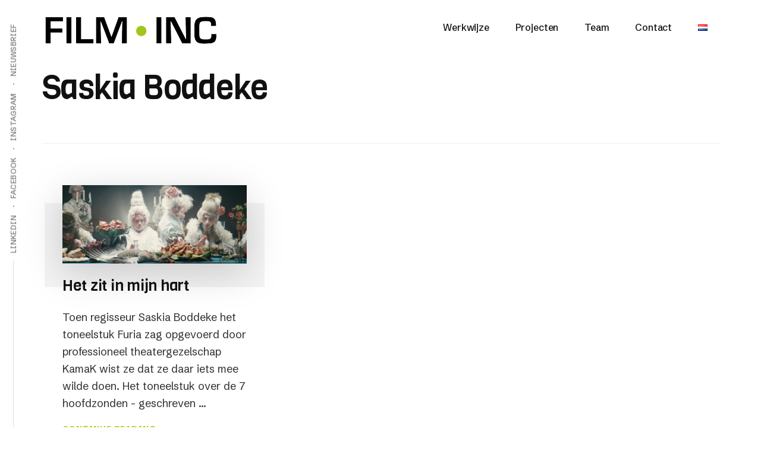

--- FILE ---
content_type: text/css
request_url: https://filminc.nl/newp/wp-content/themes/authority-pro/lib/gutenberg/front-end.css?ver=1.2.0
body_size: 3390
content:
/* Typography
--------------------------------------------- */

.site-container p.has-drop-cap:not(:focus)::first-letter {
	font-size: 7.5em;
	margin: 0.16em 0.08em 0 -0.035em;
}

.authority-text-align {
	text-align: center;
}

.bold-heading-text {
	font-size: 32px;
	letter-spacing: -0.02em;
	line-height: 1;
	margin-bottom: 20px;
}

.brand-logos figure,
.brand-logos .wp-block-image {
	margin-bottom: 0;
}

.logos-section-header {
	color: #111;
	font-family: "Schibsted Grotesk", "Helvetica Neue", Arial, sans-serif;
	font-size: 12px;
	font-style: normal;
	letter-spacing: 0.1em;
	line-height: 1.5;
	margin-bottom: 30px;
	margin-top: 10px;
	text-transform: uppercase;
}

@media only screen and (min-width: 600px) {

	.authority-text-align {
		text-align: left;
	}

}

@media only screen and (min-width: 860px) {

	.bold-heading-text {
		font-size: 42px;
	}

}

@media only screen and (min-width: 1075px) {

	.bold-heading-text {
		font-size: 52px;
		margin-left: 0;
		margin-bottom: 35px;
		margin-top: 60px;
	}

	.block-content-indent {
		margin-left: 35px;
	}

}

/* Background Color
--------------------------------------------- */

.site-container p.has-background {
	padding: 25px 30px;
}

.site-container p.has-text-color a,
.site-container p.has-background a {
	color: inherit;
}

.site-container p.has-text-color a:focus,
.site-container p.has-background a:focus,
.site-container p.has-text-color a:hover,
.site-container p.has-background a:hover {
	color: inherit;
}

/* Alignment
--------------------------------------------- */

.wp-block-button.alignleft,
.wp-block-cover.alignleft,
.wp-block-image .alignleft {
	margin-right: 2em;
}

.wp-block-button.alignright,
.wp-block-cover.alignright,
.wp-block-image .alignright {
	margin-left: 2em;
}

.wp-block-image.alignwide,
.wp-block-image.alignfull,
.wp-block-embed.alignwide,
.wp-block-embed.alignfull {
	margin-bottom: 2em;
}

.full-width-content .site-container .alignfull {
	margin-left: calc(-100vw / 2 + 100% / 2);
	margin-right: calc(-100vw / 2 + 100% / 2);
	max-width: 100vw;
}

.full-width-content .site-container .wp-block-table.alignfull {
	margin-left: calc(-95vw / 2 + 100% / 2);
	margin-right: calc(-95vw / 2 + 100% / 2);
	width: 95vw;
}

.content-sidebar .site-container .alignfull,
.sidebar-content .site-container .alignfull {
	margin: 0 0 2em;
	width: 100%;
}

/* Columns
--------------------------------------------- */

.site-container .wp-block-columns {
	margin-bottom: 30px;
}

.site-container .wp-block-columns.alignfull {
	padding: 0 30px;
}

.wp-block-column {
	position: relative;
}

/* Cover Image
--------------------------------------------- */

.full-width-content .site-container .wp-block-cover.alignfull {
	width: 100vw;
}

.site-container .wp-block-cover .wp-block-cover-text {
	font-size: 36px;
}

/* Buttons
--------------------------------------------- */

.ab-button,
.wp-block-button .wp-block-button__link {
	transition: background-color 0.25s ease-in, border-color ease-in, transform 0.75s cubic-bezier(0.44, 0.51, 0.24, 0.99), box-shadow 1s cubic-bezier(0.44, 0.51, 0.24, 0.99);
}

.site-container .ab-button {
	background-color: #000cff;
	font-family: "Schibsted Grotesk", "Helvetica Neue", sans-serif;
	font-weight: 700;
	transform: translate3d(0, 0, 0);
}

.site-container .wp-block-button .wp-block-button__link {
	background-color: #000cff;
	border: none;
	border-radius: 5px;
	box-shadow: 0 0 0 rgba(0, 0, 0, 0.24);
	color: #fff;
	cursor: pointer;
	font-family: "Schibsted Grotesk", "Helvetica Neue", sans-serif;
	font-size: 16px;
	padding: 16px 24px;
	transform: translate3d(0, 0, 0);
	white-space: normal;
	width: auto;
}

/* Button Variations */
.site-container .wp-block-button.is-style-squared .wp-block-button__link {
	border-radius: 0;
}

.site-container .wp-block-button.is-style-outline .wp-block-button__link {
	background-color: transparent;
	border: 2px solid currentColor;
	border-radius: 0;
	padding: 13px 28px;
}

.site-container .ab-button:focus,
.site-container .ab-button:hover,
.site-container .wp-block-button .wp-block-button__link:focus,
.site-container .wp-block-button .wp-block-button__link:hover,
.site-container .wp-block-button.is-style-outline .wp-block-button__link:focus,
.site-container .wp-block-button.is-style-outline .wp-block-button__link:hover {
	box-shadow: inset 0 0 200px rgba(230, 230, 230, 0.25), 0 6px 24px rgba(0, 0, 0, 0.14);
	transform: translate3d(0, -3px, 0);
}

/* Media and Image Blocks
--------------------------------------------- */

.wp-block-image.image-border img {
	border: 10px solid #fff;
	box-shadow: 0 20px 80px rgba(0, 0, 0, 0.2);
}

.wp-block-image.stylized-background img {
	max-width: 400px;
	width: 100%;
}

.wp-block-media-text {
	position: relative;
}

.wp-block-media-text .wp-block-media-text__media img {
	box-shadow: 0 20px 80px rgba(0, 0, 0, 0.2);
	border: 10px solid #fff;
	max-width: 400px;
	vertical-align: middle;
	width: 100%;
}

.wp-block-media-text .wp-block-media-text__media > * {
	margin-left: 0;
}

@media only screen and (min-width: 860px) {

	.wp-block-image.stylized-background {
		padding: 0 40px;
	}

	.wp-block-media-text .wp-block-media-text__content {
		margin-left: 20%;
		padding: 0;
	}

	.wp-block-media-text.has-media-on-the-right .wp-block-media-text__content {
		margin-left: 0;
		margin-right: 20%;
	}

	.wp-block-media-text .wp-block-media-text__media > * {
		margin-left: 40px;
	}

	.wp-block-image.stylized-background::before {
		background: #f4f4f4;
		content: "";
		display: block;
		right: 0;
		height: calc(100% - 190px);
		position: absolute;
		top: 50px;
		width: 142%;
		z-index: -1;
	}

	.wp-block-media-text .wp-block-media-text__media::before {
		background: #f4f4f4;
		content: "";
		display: block;
		left: 0;
		height: calc(100% - 100px);
		position: absolute;
		top: 50px;
		width: 70%;
		z-index: -1;
	}

	.wp-block-image.stylized-background::after,
	.wp-block-media-text .wp-block-media-text__media::after {
		background-color: #000cff;
		content: "";
		display: block;
		height: 5px;
		position: absolute;
		left: 0;
		top: 105px;
		transform: translateX(-50%);
		width: 40px;
	}

	.wp-block-image.stylized-background::before,
	.wp-block-media-text.has-media-on-the-right .wp-block-media-text__media::before {
		right: 0;
		left: auto;
	}

	.wp-block-image.stylized-background::after,
	.wp-block-media-text.has-media-on-the-right .wp-block-media-text__media::after {
		right: -35px;
		left: auto;
		transform: translateX(-50%);
	}

	.wp-block-media-text.has-media-on-the-right .wp-block-media-text__media > * {
		margin-left: -40px;
	}

	.wp-block-media-text.has-media-on-the-right .wp-block-media-text__media video {
		margin-left: -90px;
	}

}

@media only screen and (min-width: 1075px) {

	.full-width-content .wp-block-media-text .wp-block-media-text__media > * {
		margin-left: 90px;
	}

	.full-width-content .wp-block-media-text.has-media-on-the-right .wp-block-media-text__media > * {
		margin-left: -40px;
	}

}

@media only screen and (max-width: 782px) {

	.wp-block-image.stylized-background figure {
		float: none;
		margin: 0 auto;
		text-align: center;
		width: 100%;
	}

	.wp-block-media-text.is-stacked-on-mobile {
		grid-template-columns: 100% !important;
		grid-template-areas: "media-text-media" "media-text-content";
	}

	.wp-block-media-text .wp-block-media-text__media {
		margin-bottom: 60px;
		text-align: center;
	}

	.wp-block-media-text .wp-block-media-text__media img {
		margin: 0 auto;
	}

	.wp-block-media-text .wp-block-media-text__content {
		margin-left: 0;
		margin-right: 0;
		text-align: center;
	}

}

/* Blockquotes and captions
--------------------------------------------- */

.site-container .wp-block-pullquote blockquote::before,
.site-container .wp-block-pullquote.alignwide blockquote::before,
.site-container .wp-block-quote::before {
	color: #555;
	content: "\201C";
	display: block;
	font-family: "Georgia", serif;
	font-size: 40px;
	font-style: italic;
	font-weight: 400;
	height: 0;
	left: -0.6em;
	line-height: 1;
	position: relative;
	text-align: left;
	top: 0;
}

.site-container .wp-block-pullquote.alignwide blockquote::before,
.site-container .wp-block-quote.is-style-large::before {
	font-size: 60px;
	top: -15px;
}

.site-container .wp-block-pullquote blockquote::before {
	font-size: 60px;
	height: 1em;
	left: 0;
	text-align: center;
}

.site-container .wp-block-pullquote.is-style-solid-color blockquote::before {
	color: #fff;
	padding-top: 16px;
}

.site-container .wp-block-pullquote blockquote.has-text-color::before {
	color: currentColor;
}

.site-container .wp-block-quote {
	border: none;
	margin: 35px;
}

.site-container .wp-block-pullquote {
	border: none;
	margin: 24px 0 36px;
}

.wp-block-pullquote.alignleft {
	margin: 0 2em 1.5em 0;
}

.wp-block-pullquote.alignright {
	margin: 0 0 1.5em 2em;
}

.site-container .wp-block-pullquote.is-style-solid-color blockquote {
	max-width: 80%;
}

.site-container .wp-block-pullquote.is-style-solid-color:not(.has-text-color) blockquote {
	color: #fff;
}

.site-container .wp-block-quote:not(.is-large):not(.is-style-large) {
	border: none;
}

.site-container .wp-block-pullquote:not(.is-style-solid-color)[style*="border-color"] {
	border: 2px solid;
	border-left: none;
	border-right: none;
}

.site-container .wp-block-quote p,
.site-container .wp-block-pullquote p {
	color: inherit;
	font-size: 20px;
	font-style: italic;
	line-height: 1.7;
	margin-bottom: 42px;
}

.site-container .wp-block-pullquote p {
	text-align: center;
}

.site-container .wp-block-pullquote p,
.site-container .wp-block-pullquote.is-style-solid-color blockquote p,
.site-container .wp-block-quote.is-style-large p {
	font-size: 22px;
}

.site-container .wp-block-quote cite,
.site-container .wp-block-pullquote cite {
	display: block;
	font-family: "Schibsted Grotesk", "Helvetica Neue", sans-serif;
	font-size: 14px;
	font-style: normal;
	font-weight: 700;
	letter-spacing: 0.08em;
	margin-top: -25px;
	text-align: inherit;
	text-transform: none;
}

.site-container .wp-block-pullquote cite {
	margin-top: 40px;
	text-align: center;
}

.site-container .wp-block-pullquote.is-style-solid-color cite {
	text-transform: uppercase;
}

.site-container .wp-block-audio figcaption,
.site-container .wp-block-embed figcaption,
.site-container .wp-block-image figcaption {
	color: #111;
	font-family: "Schibsted Grotesk", "Helvetica Neue", sans-serif;
	font-size: 14px;
	font-style: normal;
	letter-spacing: 0.01em;
	line-height: 1.5;
	margin-bottom: 30px;
	margin-top: 10px;
	text-transform: none;
}

.site-container .wp-block-quote[class*="align"] cite,
.site-container .wp-block-pullquote[class*="align"] cite {
	text-align: center;
}

.wp-block-image.vertical-caption img {
	margin-right: 0;
}

.wp-block-image.vertical-caption figcaption {
	margin-top: 0;
	transform: none;
	text-align: center;
}

.wp-block-image.vertical-caption figcaption a {
	color: #111;
	text-decoration: none;
}

.wp-block-image.vertical-caption figcaption a:focus,
.wp-block-image.vertical-caption figcaption a:hover {
	color: #000cff;
}

@media only screen and (max-width: 800px) {

	.site-container .wp-block-quote::before,
	.site-container .wp-block-pullquote blockquote::before {
		position: relative;
		left: -8px;
		height: 1em;
		top: auto;
	}

}

@media only screen and (min-width: 1360px) {

	.wp-block-image.vertical-caption img {
		margin-right: 30px;
	}

	.wp-block-image.vertical-caption figcaption {
		margin-top: 10px;
		transform: rotateZ(-90deg) translateX(100%);
		transform-origin: right bottom;
	}

}

/* Category Block
--------------------------------------------- */

.site-container .wp-block-categories,
.site-container .wp-block-categories ol,
.site-container .wp-block-categories ul {
	margin-left: 0;
	padding-left: 0;
}

.site-container .wp-block-categories li {
	list-style-type: none;
}

.site-container .wp-block-categories.aligncenter {
	text-align: center;
}

.site-container .wp-block-categories-list.alignfull {
	padding: 0 30px;
}

/* Latest Posts Block
--------------------------------------------- */

.site-container .wp-block-latest-posts {
	clear: both;
	margin-left: 0;
}

.site-container .wp-block-latest-posts li {
	list-style-type: none;
}

.site-container .wp-block-latest-posts.aligncenter {
	text-align: center;
}

.site-container .wp-block-latest-posts.alignfull {
	padding: 0 30px;
}

/* Other Blocks
--------------------------------------------- */

.wp-block-verse,
.wp-block-preformatted {
	font-size: 16px;
}

.wp-block-preformatted {
	white-space: pre-wrap;
}

hr.wp-block-separator {
	border: none;
	border-top: 1px solid #eee;
	margin: 1.65em auto;
}

.wp-block-separator:not(.is-style-wide):not(.is-style-dots) {
	max-width: 100px;
}

.wp-block-audio audio {
	display: inline-block;
	width: 100%;
}

.site-container .wp-block-gallery {
	margin-left: 0;
}

/* Atomic Blocks
--------------------------------------------- */

.ab-block-post-grid .is-grid,
.ab-block-post-grid .is-list .entry {
	grid-gap: 0 4.5em;
}

.ab-block-post-grid .is-grid .entry {
	margin-left: unset;
	margin-right: unset;
	min-width: 0;
}

.ab-block-newsletter form {
	margin-left: 0;
	position: relative;
}

.ab-block-newsletter-label,
.ab-newsletter-email-address-label {
	color: #707070;
	display: block;
	font-family: "Schibsted Grotesk", "Helvetica Neue", sans-serif;
	font-size: 13px;
	font-weight: 700;
	letter-spacing: 0.08em;
	margin-top: 24px;
	text-transform: uppercase;
}

.ab-block-newsletter input:not([type="submit"]) {
	background: #fff;
	border: 1px solid #f4f4f4;
	box-shadow: 0 10px 60px rgba(0, 0, 0, 0.14);
	padding: 23px 24px;
	-webkit-appearance: none;
	transition: box-shadow 0.15s cubic-bezier(0.44, 0.51, 0.24, 0.99);
}

.ab-block-newsletter input:not([type="submit"]):focus {
	box-shadow: 0 3px 20px rgba(0, 0, 0, 0.1);
}

.ab-block-newsletter.inline-submit .ab-newsletter-submit {
	bottom: 8px;
	font-size: 16px;
	margin-bottom: 16px;
	padding: 16px 20px;
	position: absolute;
	right: 8px;
	text-align: center;
	width: auto;
}

.ab-pricing-table-price,
.ab-pricing-table-title {
	font-family: "Schibsted Grotesk", "Helvetica Neue", sans-serif;
}

.ab-pricing-table-price strong {
	font-weight: 600;
}

.ab-pricing-table-title strong {
	font-weight: 600;
}

.pricing-featured .ab-block-pricing-table-inside {
	box-shadow: 0 20px 80px rgba(0, 0, 0, 0.2);
}

@media only screen and (max-width: 600px) {

	.ab-block-newsletter input:not([type="submit"]) {
		text-align: center;
	}

	.ab-block-newsletter.inline-submit .ab-newsletter-submit {
		padding: 20px 24px;
		position: static;
		width: 100%;
	}

}

/* Media Queries
--------------------------------------------- */

@media only screen and (max-width: 781px) {

	.site-container .wp-block-column {
		flex-basis: 100%;
		margin-left: 0;
		margin-right: 0;
	}

}

@media only screen and (min-width: 600px) {

	.wp-block-columns[class*="has-"] > *:last-child {
		margin-right: 0;
	}

}

@media only screen and (min-width: 860px) {

	.full-width-content .site-container .alignwide {
		margin-left: -60px;
		margin-right: -60px;
		max-width: 800px;
		width: auto;
	}

	.full-width-content .site-container .wp-block-table.alignwide {
		width: calc(100% + 520px);
	}

}

@media only screen and (min-width: 860px) {

	.full-width-content .site-container .alignwide {
		margin-left: -60px;
		margin-right: -60px;
		max-width: 800px;
		width: auto;
	}

}

@media only screen and (min-width: 1075px) {

	.full-width-content .site-container .alignwide {
		margin-left: -140px;
		margin-right: -140px;
		max-width: 960px;
		width: auto;
	}

}

@media only screen and (min-width: 1250px) {

	.full-width-content .site-container .alignwide {
		margin-left: -230px;
		margin-right: -230px;
		max-width: 1140px;
		width: auto;
	}

}

@media only screen and (min-width: 1360px) {

	.full-width-content .site-container .alignwide {
		margin-left: -260px;
		margin-right: -260px;
		max-width: 1200px;
		width: auto;
	}

}
